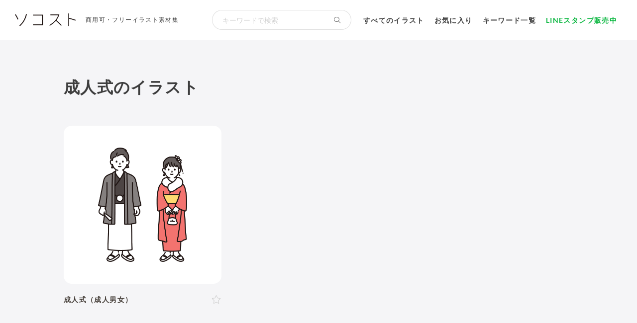

--- FILE ---
content_type: text/html; charset=UTF-8
request_url: https://soco-st.com/tag/adultstyle
body_size: 9863
content:
<!doctype html>
<html lang="ja">
<head>
<meta charset="utf-8">
<meta name="viewport" content="width=device-width,initial-scale=1">
<title>成人式のイラスト一覧｜商用可・フリーイラスト素材｜ソコスト</title>
<meta name="description" content="「成人式」のフリーイラスト素材。PNG･SVG･EPS形式でダウンロード。商用可能なフリーイラスト素材。" />
<meta property="og:title" content="成人式のイラスト｜商用可・フリーイラスト素材｜ソコスト">
<meta property="og:type" content="article" />
<meta property="og:description" content="「成人式」のフリーイラスト素材。PNG･SVG･EPS形式でダウンロード。商用可能なフリーイラスト素材。">
<meta property="og:url" content="https://soco-st.com/tag/wholebody">
<meta property="og:image" content="https://soco-st.com/wp-content/themes/socost/img/common/ogp.png">
<meta property="og:site_name" content="商用可・フリーイラスト素材｜ソコスト">
<meta name="thumbnail" content="https://soco-st.com/wp-content/uploads/adultstyle_11876_color.png" />
<meta name="twitter:card" content="summary_large_image">
<link rel="shortcut icon" href="https://soco-st.com/wp-content/themes/socost/img/common/favicon.ico?ver=20201013" />
<link rel="apple-touch-icon" href="https://soco-st.com/wp-content/themes/socost/img/common/apple-touch-icon.png?ver=20191213" />
<link rel="stylesheet" type="text/css" href="https://soco-st.com/wp-content/themes/socost/css/common.min.css" media="screen,print" />
<link rel="stylesheet" type="text/css" href="https://soco-st.com/wp-content/themes/socost/css/styles.css?ver=20251008003" media="screen,print" />
<link rel="stylesheet" type="text/css" href="https://soco-st.com/wp-content/themes/socost/fontawesome/css/all.min.css?ver=20231123">
<script async src="https://pagead2.googlesyndication.com/pagead/js/adsbygoogle.js?client=ca-pub-6876664947256711" crossorigin="anonymous"></script>
<!-- Google tag (gtag.js) -->
<!-- <script async src="https://www.googletagmanager.com/gtag/js?id=G-4GPZ9EMKV6"></script>
<script>
  window.dataLayer = window.dataLayer || [];
  function gtag(){dataLayer.push(arguments);}
  gtag('js', new Date());

  gtag('config', 'G-4GPZ9EMKV6');
</script> -->
<!-- Google Tag Manager -->
<script>(function(w,d,s,l,i){w[l]=w[l]||[];w[l].push({'gtm.start':
new Date().getTime(),event:'gtm.js'});var f=d.getElementsByTagName(s)[0],
j=d.createElement(s),dl=l!='dataLayer'?'&l='+l:'';j.async=true;j.src=
'https://www.googletagmanager.com/gtm.js?id='+i+dl;f.parentNode.insertBefore(j,f);
})(window,document,'script','dataLayer','GTM-TCT9B2V');</script>
<!-- End Google Tag Manager -->
<meta name='robots' content='max-image-preview:large' />
	<style>img:is([sizes="auto" i], [sizes^="auto," i]) { contain-intrinsic-size: 3000px 1500px }</style>
	<link rel="alternate" type="application/rss+xml" title="商用可・フリーイラスト素材｜ソコスト &raquo; フィード" href="https://soco-st.com/feed" />
<link rel="alternate" type="application/rss+xml" title="商用可・フリーイラスト素材｜ソコスト &raquo; コメントフィード" href="https://soco-st.com/comments/feed" />
<link rel="alternate" type="application/rss+xml" title="商用可・フリーイラスト素材｜ソコスト &raquo; 成人式 タグのフィード" href="https://soco-st.com/tag/adultstyle/feed" />
<style id='classic-theme-styles-inline-css' type='text/css'>
/*! This file is auto-generated */
.wp-block-button__link{color:#fff;background-color:#32373c;border-radius:9999px;box-shadow:none;text-decoration:none;padding:calc(.667em + 2px) calc(1.333em + 2px);font-size:1.125em}.wp-block-file__button{background:#32373c;color:#fff;text-decoration:none}
</style>
<link rel='stylesheet' id='taxopress-frontend-css-css' href='https://soco-st.com/wp-content/plugins/simple-tags/assets/frontend/css/frontend.css?ver=3.41.0' type='text/css' media='all' />
<link rel='stylesheet' id='simple-favorites-css' href='https://soco-st.com/wp-content/plugins/favorites/assets/css/favorites.css?ver=2.3.6' type='text/css' media='all' />
<script type="text/javascript" src="https://soco-st.com/wp-includes/js/jquery/jquery.min.js?ver=3.7.1" id="jquery-core-js"></script>
<script type="text/javascript" src="https://soco-st.com/wp-includes/js/jquery/jquery-migrate.min.js?ver=3.4.1" id="jquery-migrate-js"></script>
<script type="text/javascript" src="https://soco-st.com/wp-content/plugins/simple-tags/assets/frontend/js/frontend.js?ver=3.41.0" id="taxopress-frontend-js-js"></script>
<script type="text/javascript" id="favorites-js-extra">
/* <![CDATA[ */
var favorites_data = {"ajaxurl":"https:\/\/soco-st.com\/wp-admin\/admin-ajax.php","nonce":"97386200a9","favorite":"<i class=\"fal fa-star\"><\/i>","favorited":"<i class=\"fas fa-star\"><\/i>","includecount":"","indicate_loading":"","loading_text":"Loading","loading_image":"","loading_image_active":"","loading_image_preload":"","cache_enabled":"1","button_options":{"button_type":"custom","custom_colors":false,"box_shadow":false,"include_count":false,"default":{"background_default":false,"border_default":false,"text_default":false,"icon_default":false,"count_default":false},"active":{"background_active":false,"border_active":false,"text_active":false,"icon_active":false,"count_active":false}},"authentication_modal_content":"<p>\u304a\u6c17\u306b\u5165\u308a\u3092\u8ffd\u52a0\u3059\u308b\u306b\u306f\u30ed\u30b0\u30a4\u30f3\u3057\u3066\u304f\u3060\u3055\u3044\u3002<\/p><p><a href=\"#\" data-favorites-modal-close>\u3053\u306e\u901a\u77e5\u3092\u975e\u8868\u793a\u306b\u3059\u308b<\/a><\/p>","authentication_redirect":"","dev_mode":"","logged_in":"","user_id":"0","authentication_redirect_url":"https:\/\/soco-st.com\/login_48042"};
/* ]]> */
</script>
<script type="text/javascript" src="https://soco-st.com/wp-content/plugins/favorites/assets/js/favorites.min.js?ver=2.3.6" id="favorites-js"></script>
<link rel="https://api.w.org/" href="https://soco-st.com/wp-json/" /><link rel="alternate" title="JSON" type="application/json" href="https://soco-st.com/wp-json/wp/v2/tags/213" /><style type="text/css">a.st_tag, a.internal_tag, .st_tag, .internal_tag { text-decoration: underline !important; }</style></head>
<body id="archive">

<!--warp-->
<div id="warp">
    <!--header-->
    <header id="header">
        <div class="header_inner">
            <!--logo-->
            <div class="logo_area">
                                    <p class="logo"><a href="https://soco-st.com"><img src="https://soco-st.com/wp-content/themes/socost/img/common/logo.svg?ver=202002230001" alt="ソコスト" width="122" height="26"></a></p>
                    <p class="header_caption"><a href="https://soco-st.com">商用可・フリーイラスト素材集</a></p>
                            </div>
            <!--/logo-->
            <div class="gm_search">
                <form method="get" id="gm_form" action="https://soco-st.com/">
                    <input id="gm_sbox" name="s" type="text" placeholder="キーワードで検索" aria-label="検索キーワード" value="" /><button id="gm_sbtn" type="submit" aria-label="検索する"><i class="fal fa-search"></i></button>
                </form>
            </div>
            <!--gm-->
            <nav id="gm">
                <ul>
                    <li><a href="https://soco-st.com/illust">すべてのイラスト</a></li>
                    <li><a href="https://soco-st.com/favorites">お気に入り</a></li>
                    <li><a href="#keyword_anchor">キーワード一覧</a></li>
                    <li class="sticker"><a href="https://soco-st.com/sticker">LINEスタンプ販売中</a></li>
                    <!-- <li class="goods"><a href="https://suzuri.jp/socost" target="_blank" rel="noopener noreferrer">グッズ販売中</a><i class="fa-light fa-arrow-up-right-from-square"></i></li> -->
                </ul>
            </nav>
            <!--/gm-->
        </div>
        <!--/header_inner-->
    </header>
    <!--/header-->
    <!--main-->
    <div id="main">
<!--content_warp-->
<div class="content_warp">

<section class="sec_archive">
    <div class="post_head">
    <h1>成人式のイラスト</h1>
    </div>
    <!--post-list-->
    <div class="post_list">
                        <section class="post" itemscope itemtype="https://soco-st.com/11876">
            <a href="https://soco-st.com/11876" itemprop="url" title="成人式（成人男女）">
                <div class="post_thumb">
                                                            <img width="1080" height="1080" src="https://soco-st.com/wp-content/uploads/adultstyle_11876_color.png?modified=1726499141" alt="成人式（成人男女）">                                    </div>
            </a>
            <a href="https://soco-st.com/11876" itemprop="url" title="成人式（成人男女）">
                <div class="post_title" itemprop="name">
                    <div>成人式（成人男女）</div>
                                        <div class="favo"><div class="simplefavorite-button" data-postid="11876" data-siteid="1" data-groupid="1" data-favoritecount="71" style=""><i class="fal fa-star"></i></div></div>
                </div>
            </a>
        </section>

                            </div>
    <!--/post-list-->

    <!-- pr -->
<div class="pr_box">
        <div class="ad_item">
        <!-- ソコスト_一覧 -->
        <ins class="adsbygoogle"
             style="display: block;"
             data-ad-client="ca-pub-6876664947256711"
             data-ad-slot="3686857784"
             data-ad-format="rectangle"
             data-full-width-responsive="false"></ins>
        <script>
             (adsbygoogle = window.adsbygoogle || []).push({});
        </script>
    </div>
    <div class="ad_item sp_hidden">
        <!-- ソコスト_一覧 -->
        <ins class="adsbygoogle"
             style="display: block;"
             data-ad-client="ca-pub-6876664947256711"
             data-ad-slot="3686857784"
             data-ad-format="rectangle"
             data-full-width-responsive="false"></ins>
        <script>
             (adsbygoogle = window.adsbygoogle || []).push({});
        </script>
    </div>
    </div>
<!-- /pr -->
    <div class="pagenav">
          </div>

</section>
<!--/archive-->

</div>
<!--/content_warp-->
<div class="content_warp">
<nav id="breadcrumb" ><ul itemscope itemtype="https://schema.org/BreadcrumbList"><li class="breadcrumb-top" itemprop="itemListElement" itemscope itemtype="https://schema.org/ListItem"><a href="https://soco-st.com/" itemprop="item"><span itemprop="name">ホーム</span></a><meta itemprop="position" content="1" /></li><li>成人式</li></ul></nav></div>
<!--footer-->
<footer>
  <div class="content_warp">
    <!--keyword-->
    <section class="footer_keyword" id="keyword_anchor">
      <h2>キーワードから探す<a href="/illust">イラスト一覧</a></h2>
      <div class="footer_cat">
        <ul>
          	<li class="cat-item cat-item-4"><a href="https://soco-st.com/category/person">人物</a>
</li>
	<li class="cat-item cat-item-99"><a href="https://soco-st.com/category/pose">ポーズ</a>
</li>
	<li class="cat-item cat-item-9"><a href="https://soco-st.com/category/business">ビジネス</a>
</li>
	<li class="cat-item cat-item-8"><a href="https://soco-st.com/category/season">季節</a>
</li>
	<li class="cat-item cat-item-14"><a href="https://soco-st.com/category/event">イベント・行事</a>
</li>
	<li class="cat-item cat-item-45"><a href="https://soco-st.com/category/money">お金</a>
</li>
	<li class="cat-item cat-item-156"><a href="https://soco-st.com/category/school">学校・教育</a>
</li>
	<li class="cat-item cat-item-11"><a href="https://soco-st.com/category/life">生活</a>
</li>
	<li class="cat-item cat-item-13"><a href="https://soco-st.com/category/building">建物・街並み</a>
</li>
	<li class="cat-item cat-item-241"><a href="https://soco-st.com/category/environment">環境</a>
</li>
	<li class="cat-item cat-item-6"><a href="https://soco-st.com/category/nature">自然</a>
</li>
	<li class="cat-item cat-item-167"><a href="https://soco-st.com/category/animal">動物</a>
</li>
	<li class="cat-item cat-item-10"><a href="https://soco-st.com/category/medical">医療・福祉</a>
</li>
	<li class="cat-item cat-item-214"><a href="https://soco-st.com/category/health">健康</a>
</li>
	<li class="cat-item cat-item-114"><a href="https://soco-st.com/category/beauty">美容</a>
</li>
	<li class="cat-item cat-item-97"><a href="https://soco-st.com/category/food-drink">食べ物・料理</a>
</li>
	<li class="cat-item cat-item-188"><a href="https://soco-st.com/category/vehicle">乗り物</a>
</li>
	<li class="cat-item cat-item-109"><a href="https://soco-st.com/category/object">モノ</a>
</li>
	<li class="cat-item cat-item-12"><a href="https://soco-st.com/category/letter">文字・マーク</a>
</li>
	<li class="cat-item cat-item-197"><a href="https://soco-st.com/category/isometric">アイソメトリック</a>
</li>
	<li class="cat-item cat-item-7"><a href="https://soco-st.com/category/other">その他</a>
</li>
        </ul>
      </div>
      <div class="footer_tag">
        <div class="item">
        <h3>人物情報</h3>
        <section class="first">
          <p>性別・年代</p>
          <ul>
            <li class="man"><a href="https://soco-st.com/tag/man">男性</a></li>
            <li class="woman"><a href="https://soco-st.com/tag/woman">女性</a></li>
            <li class="lgbt"><a href="https://soco-st.com/tag/lgbt">LGBT</a></li>
          <!-- <p>年代</p> -->
            <li class="10s"><a href="https://soco-st.com/tag/10s">10代</a></li>
            <li class="20s"><a href="https://soco-st.com/tag/20s">20代</a></li>
            <li class="30s"><a href="https://soco-st.com/tag/30s">30代</a></li>
            <li class="40s"><a href="https://soco-st.com/tag/40s">40代</a></li>
            <li class="50s"><a href="https://soco-st.com/tag/50s">50代</a></li>
            <li class="60s"><a href="https://soco-st.com/tag/60s">60代以上</a></li>
            <li class="senior"><a href="https://soco-st.com/tag/senior">シニア・高齢者</a></li>
            <li class="baby"><a href="https://soco-st.com/tag/baby">赤ちゃん</a></li>
            <li class="kindergarten"><a href="https://soco-st.com/tag/kindergarten">幼稚園</a></li>
            <li class="child"><a href="https://soco-st.com/tag/child">子ども</a></li>
            <li class="student"><a href="https://soco-st.com/tag/student">学生</a></li>
          </ul>
        </section>
        <section>
          <p>人数・構成</p>
          <ul>
            <li class="oneperson"><a href="https://soco-st.com/tag/oneperson">1人</a></li>
            <li class="pair"><a href="https://soco-st.com/tag/pair">2人</a></li>
            <li class="gather"><a href="https://soco-st.com/tag/gather">複数人</a></li>
            <li class="family"><a href="https://soco-st.com/tag/family">家族</a></li>
            <li class="couple"><a href="https://soco-st.com/tag/couple">夫婦・カップル</a></li>
          </ul>
        </section>

        <section>
          <p>構図・向き</p>
          <ul>
            <li class="wholebody"><a href="https://soco-st.com/tag/wholebody">全身</a></li>
            <li class="bust"><a href="https://soco-st.com/tag/bust">上半身</a></li>
            <li class="face"><a href="https://soco-st.com/tag/face">顔</a></li>
            <li class="front"><a href="https://soco-st.com/tag/front">正面</a></li>
            <li class="side"><a href="https://soco-st.com/tag/side">横</a></li>
            <li class="slanting"><a href="https://soco-st.com/tag/slanting">斜め</a></li>
            <li class="right"><a href="https://soco-st.com/tag/right">右向き</a></li>
            <li class="left"><a href="https://soco-st.com/tag/left">左向き</a></li>
            <li class="backwards"><a href="https://soco-st.com/tag/backwards">後ろ向き</a></li>
            <li class="righthand"><a href="https://soco-st.com/tag/righthand">右手</a></li>
            <li class="lefthand"><a href="https://soco-st.com/tag/lefthand">左手</a></li>
          </ul>
        </section>

        <section class="last">
          <p>表情・ポーズ</p>
          <ul>
            <li class="expression"><a href="https://soco-st.com/tag/expression">表情</a></li>
            <li class="worry"><a href="https://soco-st.com/tag/worry">悩む</a></li>
            <li class="think"><a href="https://soco-st.com/tag/think">考える</a></li>
            <li class="trouble"><a href="https://soco-st.com/tag/trouble">困る</a></li>
            <li class="angry"><a href="https://soco-st.com/tag/angry">怒る</a></li>
            <li class="cry"><a href="https://soco-st.com/tag/cry">泣く</a></li>
            <li class="bow"><a href="https://soco-st.com/tag/bow">おじぎ</a></li>
            <li class="fistpump"><a href="https://soco-st.com/tag/fistpump">ガッツポーズ</a></li>
            <li class="guide"><a href="https://soco-st.com/tag/guide">案内</a></li>
            <li class="explanation"><a href="https://soco-st.com/tag/explanation">説明</a></li>
            <li class="point"><a href="https://soco-st.com/tag/point">指す</a></li>
            <li class="pointer"><a href="https://soco-st.com/tag/pointer">指し棒</a></li>
          </ul>
        </section>

        <h3>季節・イベント・行事</h3>
        <section class="first">
          <p>季節・月</p>
          <ul>
            <li class="spring"><a href="https://soco-st.com/tag/spring">春</a></li>
            <li class="summer"><a href="https://soco-st.com/tag/summer">夏</a></li>
            <li class="autumn"><a href="https://soco-st.com/tag/autumn">秋</a></li>
            <li class="winter"><a href="https://soco-st.com/tag/winter">冬</a></li>
          <!-- <p>月</p> -->

            <li class="january"><a href="https://soco-st.com/tag/january">1月</a></li>
            <li class="february"><a href="https://soco-st.com/tag/february">2月</a></li>
            <li class="march"><a href="https://soco-st.com/tag/march">3月</a></li>
            <li class="april"><a href="https://soco-st.com/tag/april">4月</a></li>
            <li class="may"><a href="https://soco-st.com/tag/may">5月</a></li>
            <li class="june"><a href="https://soco-st.com/tag/june">6月</a></li>
            <li class="july"><a href="https://soco-st.com/tag/july">7月</a></li>
            <li class="august"><a href="https://soco-st.com/tag/august">8月</a></li>
            <li class="september"><a href="https://soco-st.com/tag/september">9月</a></li>
            <li class="october"><a href="https://soco-st.com/tag/october">10月</a></li>
            <li class="november"><a href="https://soco-st.com/tag/november">11月</a></li>
            <li class="december"><a href="https://soco-st.com/tag/december">12月</a></li>
          </ul>
        </section>
        <section class="last">
          <p>行事</p>
          <ul>
            <li class="newyear"><a href="https://soco-st.com/tag/newyear">お正月</a></li>
            <li class="nengajo"><a href="https://soco-st.com/tag/nengajo">年賀状</a></li>
            <li class="adultstyle"><a href="https://soco-st.com/tag/adultstyle">成人式</a></li>
            <li class="setsubun"><a href="https://soco-st.com/tag/setsubun">節分</a></li>
            <li class="valentine"><a href="https://soco-st.com/tag/valentine">バレンタイン</a></li>
            <li class="mothersday"><a href="https://soco-st.com/tag/mothersday">母の日</a></li>
            <li class="fathersday"><a href="https://soco-st.com/tag/fathersday">父の日</a></li>
            <li class="gw"><a href="https://soco-st.com/tag/gw">ゴールデンウィーク</a></li>
            <li class="childrensday"><a href="https://soco-st.com/tag/childrensday">こどもの日</a></li>
            <li class="rainy-season"><a href="https://soco-st.com/tag/rainy-season">梅雨</a></li>
            <li class="sportsday"><a href="https://soco-st.com/tag/sportsday">運動会</a></li>
            <li class="starfestival"><a href="https://soco-st.com/tag/starfestival">七夕</a></li>
            <li class="hanabi"><a href="https://soco-st.com/tag/hanabi">花火</a></li>
            <li class="obon"><a href="https://soco-st.com/tag/obon">お盆</a></li>
            <li class="halloween"><a href="https://soco-st.com/tag/halloween">ハロウィン</a></li>
            <li class="autumn-leaves"><a href="https://soco-st.com/tag/autumn-leaves">紅葉</a></li>
            <li class="christmas"><a href="https://soco-st.com/tag/christmas">クリスマス</a></li>
          </ul>
        </section>
        </div>
        <div class="item">
        <h3>全般</h3>
        <section class="first">
          <p>暮らし・生活</p>
          <ul>
            <!-- ライフイベント -->
             <li class="childcare"><a href="https://soco-st.com/tag/childcare">出産・育児</a></li>
            <li class="wedding"><a href="https://soco-st.com/tag/wedding">結婚・ウェディング</a></li>
            <li class="syukatsu"><a href="https://soco-st.com/tag/syukatsu">終活</a></li>
            <li class="funeral"><a href="https://soco-st.com/tag/funeral">お葬式</a></li>
            <!-- 健康・医療 -->
            <li class="hospital"><a href="https://soco-st.com/tag/hospital">病院</a></li>
            <li class="sick"><a href="https://soco-st.com/tag/sick">病気</a></li>
            <li class="hurt"><a href="https://soco-st.com/tag/hurt">怪我</a></li>
            <li class="nursing"><a href="https://soco-st.com/tag/nursing">介護</a></li>
            <li class="tooth"><a href="https://soco-st.com/tag/tooth">歯</a></li>
            <li class="hair"><a href="https://soco-st.com/tag/hair">髪</a></li>
            <li class="meal"><a href="https://soco-st.com/tag/meal">食事</a></li>
            <li class="drink"><a href="https://soco-st.com/tag/drink">飲み物</a></li>
            <li class="covid19"><a href="https://soco-st.com/tag/covid19">コロナ</a></li>
            <li class="virus"><a href="https://soco-st.com/tag/virus">ウイルス</a></li>
            <li class="mask"><a href="https://soco-st.com/tag/mask">マスク</a></li>
            <li class="heatstroke"><a href="https://soco-st.com/tag/heatstroke">夏バテ・熱中症</a></li>
            <li class="sports"><a href="https://soco-st.com/tag/sports">運動・スポーツ</a></li>
            <li class="yoga"><a href="https://soco-st.com/tag/yoga">ヨガ・体操・エクササイズ</a></li>
            <li class="active-senior"><a href="https://soco-st.com/tag/active-senior">アクティブシニア</a></li>
            <!-- 日用品・暮らし -->
            <li class="furniture"><a href="https://soco-st.com/tag/furniture">家具</a></li>
            <li class="kaden"><a href="https://soco-st.com/tag/kaden">家電</a></li>
            <li class="stationery"><a href="https://soco-st.com/tag/stationery">文房具</a></li>
            <li class="documents"><a href="https://soco-st.com/tag/documents">書類</a></li>
            <li class="toilet"><a href="https://soco-st.com/tag/toilet">トイレ</a></li>
            <!-- 買い物・消費 -->
            <li class="shopping"><a href="https://soco-st.com/tag/shopping">ショッピング</a></li>
            <li class="fashion"><a href="https://soco-st.com/tag/fashion">ファッション</a></li>
            <li class="cashless"><a href="https://soco-st.com/tag/cashless">キャッシュレス</a></li>
            <li class="saving"><a href="https://soco-st.com/tag/saving">節約・貯金</a></li>
            <li class="delivery"><a href="https://soco-st.com/tag/delivery">デリバリー</a></li>
            <li class="hobby"><a href="https://soco-st.com/tag/hobby">趣味</a></li>
            <li class="book"><a href="https://soco-st.com/tag/book">本</a></li>
            <li class="character"><a href="https://soco-st.com/tag/character">キャラクター</a></li>
            <li class="landscape"><a href="https://soco-st.com/tag/landscape">風景</a></li>
            <li class="flower"><a href="https://soco-st.com/tag/flower">花・植物</a></li>
            <li class="world"><a href="https://soco-st.com/tag/world">世界</a></li>
            <li class="politics"><a href="https://soco-st.com/tag/politics">政治・選挙</a></li>
            <!-- レジャー・交通 -->
            <li class="airport"><a href="https://soco-st.com/tag/airport">空港</a></li>
            <li class="travel"><a href="https://soco-st.com/tag/travel">旅行・宿泊・レジャー</a></li>
            <li class="car"><a href="https://soco-st.com/tag/car">車</a></li>
            <li class="train"><a href="https://soco-st.com/tag/train">電車</a></li>
            <li class="bicycle"><a href="https://soco-st.com/tag/bicycle">自転車</a></li>
          </ul>
        </section>

        <section>
          <p>ビジネス</p>
          <ul>

            <li class="occupation"><a href="https://soco-st.com/tag/occupation">職業</a></li>
            <li class="company"><a href="https://soco-st.com/tag/company">会社</a></li>
            <li class="harassment"><a href="https://soco-st.com/tag/harassment">ハラスメント</a></li>
            <li class="newrecruit"><a href="https://soco-st.com/tag/newrecruit">新社会人</a></li>
            <li class="recruit"><a href="https://soco-st.com/tag/recruit">リクルート</a></li>
            <li class="remotework"><a href="https://soco-st.com/tag/remotework">リモート・テレワーク</a></li>
            <li class="online"><a href="https://soco-st.com/tag/online">オンライン</a></li>
            <li class="study"><a href="https://soco-st.com/tag/study">勉強・学習</a></li>
            <!-- 金融・投資 -->
            <li class="investment"><a href="https://soco-st.com/tag/investment">株・投資・FX</a></li>
            <li class="realestate"><a href="https://soco-st.com/tag/realestate">不動産</a></li>
            <!-- IT・デバイス -->
          <!-- <ul>
            <li class="pc"><a href="https://soco-st.com/tag/pc">パソコン</a></li>
            <li class="tablet"><a href="https://soco-st.com/tag/tablet">タブレット</a></li>
            <li class="smartphone"><a href="https://soco-st.com/tag/smartphone">スマートフォン</a></li>
            <li class="internet"><a href="https://soco-st.com/tag/internet">インターネット</a></li>
            <li class="computer"><a href="https://soco-st.com/tag/computer">コンピューター</a></li>
            <li class="movie"><a href="https://soco-st.com/tag/movie">動画編集</a></li>
          </ul> -->
          </ul>
        </section>
        <section>
          <p>社会・トレンド</p>
          <ul>
            <li class="sdgs"><a href="https://soco-st.com/tag/sdgs">SDGs・サステナブル</a></li>
            <li class="renewable-energy"><a href="https://soco-st.com/tag/renewable-energy">再生可能エネルギー</a></li>
            <li class="smartcity"><a href="https://soco-st.com/tag/smartcity">スマートシティ・IoT</a></li>
            <li class="dx"><a href="https://soco-st.com/tag/dx">DX</a></li>

            <li class="hometowntax"><a href="https://soco-st.com/tag/hometowntax">ふるさと納税</a></li>
            <li class="metaverse"><a href="https://soco-st.com/tag/metaverse">メタバース・仮想空間</a></li>
            <li class="ai"><a href="https://soco-st.com/tag/ai">人工知能・AI</a></li>
            <li class="agriculture"><a href="https://soco-st.com/tag/agriculture">農業</a></li>
            <li class="dx"><a href="https://soco-st.com/tag/smart-agriculture	">スマート農業・農業DX</a></li>
            <li class="disaster"><a href="https://soco-st.com/tag/disaster">防災・災害</a></li>
          </ul>
        </section>
        <section>
          <p>IT・デバイス</p>
          <ul>
            <li class="pc"><a href="https://soco-st.com/tag/pc">パソコン</a></li>
            <li class="tablet"><a href="https://soco-st.com/tag/tablet">タブレット</a></li>
            <li class="smartphone"><a href="https://soco-st.com/tag/smartphone">スマートフォン</a></li>
            <li class="internet"><a href="https://soco-st.com/tag/internet">インターネット</a></li>
            <li class="computer"><a href="https://soco-st.com/tag/computer">コンピューター</a></li>
            <li class="movie"><a href="https://soco-st.com/tag/movie">動画編集</a></li>
          </ul>
        </section>

        <section class="last">
          <p>デザイン素材</p>
          <ul>
            <li class="balloon"><a href="https://soco-st.com/tag/balloon">吹き出し</a></li>
            <li class="decoration"><a href="https://soco-st.com/tag/decoration">飾り</a></li>
            <li class="mockup"><a href="https://soco-st.com/tag/mockup">モックアップ</a></li>
            <li class="icon"><a href="https://soco-st.com/tag/icon">アイコン</a></li>
            <li class="set"><a href="https://soco-st.com/tag/set">セット</a></li>
            <li class="request"><a href="https://soco-st.com/tag/request">リクエスト</a></li>
          </ul>
        </section>

        </div>

        <!-- <ul>
            <li class="man"><a href="https://soco-st.com/tag/man">男性</a></li><li class="woman"><a href="https://soco-st.com/tag/woman">女性</a></li><li class="lgbt"><a href="https://soco-st.com/tag/lgbt">LGBT</a></li><li class="10s"><a href="https://soco-st.com/tag/10s">10代</a></li><li class="20s"><a href="https://soco-st.com/tag/20s">20代</a></li><li class="30s"><a href="https://soco-st.com/tag/30s">30代</a></li><li class="40s"><a href="https://soco-st.com/tag/40s">40代</a></li><li class="50s"><a href="https://soco-st.com/tag/50s">50代</a></li><li class="60s"><a href="https://soco-st.com/tag/60s">60代以上</a></li><li class="baby"><a href="https://soco-st.com/tag/baby">赤ちゃん</a></li><li class="kindergarten"><a href="https://soco-st.com/tag/kindergarten">幼稚園</a></li><li class="student"><a href="https://soco-st.com/tag/student">学生</a></li><li class="child"><a href="https://soco-st.com/tag/child">子ども</a></li><li class="senior"><a href="https://soco-st.com/tag/senior">シニア・高齢者</a></li><li class="wholebody"><a href="https://soco-st.com/tag/wholebody">全身</a></li><li class="bust"><a href="https://soco-st.com/tag/bust">上半身</a></li><li class="face"><a href="https://soco-st.com/tag/face">顔</a></li><li class="front"><a href="https://soco-st.com/tag/front">正面</a></li><li class="side"><a href="https://soco-st.com/tag/side">横</a></li><li class="slanting"><a href="https://soco-st.com/tag/slanting">斜め</a></li><li class="right"><a href="https://soco-st.com/tag/right">右向き</a></li><li class="left"><a href="https://soco-st.com/tag/left">左向き</a></li><li class="backwards"><a href="https://soco-st.com/tag/backwards">後ろ向き</a></li><li class="righthand"><a href="https://soco-st.com/tag/righthand">右手</a></li><li class="lefthand"><a href="https://soco-st.com/tag/lefthand">左手</a></li><li class="expression"><a href="https://soco-st.com/tag/expression">表情</a></li><li class="worry"><a href="https://soco-st.com/tag/worry">悩む</a></li><li class="think"><a href="https://soco-st.com/tag/think">考える</a></li><li class="trouble"><a href="https://soco-st.com/tag/trouble">困る</a></li><li class="angry"><a href="https://soco-st.com/tag/angry">怒る</a></li><li class="cry"><a href="https://soco-st.com/tag/cry">泣く</a></li><li class="bow"><a href="https://soco-st.com/tag/bow">おじぎ</a></li><li class="fistpump"><a href="https://soco-st.com/tag/fistpump">ガッツポーズ</a></li><li class="guide"><a href="https://soco-st.com/tag/guide">案内</a></li><li class="explanation"><a href="https://soco-st.com/tag/explanation">説明</a></li><li class="point"><a href="https://soco-st.com/tag/point">指す</a></li><li class="pointer"><a href="https://soco-st.com/tag/pointer">指し棒</a></li><li class="spring"><a href="https://soco-st.com/tag/spring">春</a></li><li class="summer"><a href="https://soco-st.com/tag/summer">夏</a></li><li class="autumn"><a href="https://soco-st.com/tag/autumn">秋</a></li><li class="winter"><a href="https://soco-st.com/tag/winter">冬</a></li><li class="january"><a href="https://soco-st.com/tag/january">1月</a></li><li class="february"><a href="https://soco-st.com/tag/february">2月</a></li><li class="march"><a href="https://soco-st.com/tag/march">3月</a></li><li class="april"><a href="https://soco-st.com/tag/april">4月</a></li><li class="may"><a href="https://soco-st.com/tag/may">5月</a></li><li class="june"><a href="https://soco-st.com/tag/june">6月</a></li><li class="july"><a href="https://soco-st.com/tag/july">7月</a></li><li class="august"><a href="https://soco-st.com/tag/august">8月</a></li><li class="september"><a href="https://soco-st.com/tag/september">9月</a></li><li class="october"><a href="https://soco-st.com/tag/october">10月</a></li><li class="november"><a href="https://soco-st.com/tag/november">11月</a></li><li class="december"><a href="https://soco-st.com/tag/december">12月</a></li><li class="adultstyle"><a href="https://soco-st.com/tag/adultstyle">成人式</a></li><li class="setsubun"><a href="https://soco-st.com/tag/setsubun">節分</a></li><li class="valentine"><a href="https://soco-st.com/tag/valentine">バレンタイン</a></li><li class="mothersday"><a href="https://soco-st.com/tag/mothersday">母の日</a></li><li class="fathersday"><a href="https://soco-st.com/tag/fathersday">父の日</a></li><li class="gw"><a href="https://soco-st.com/tag/gw">ゴールデンウィーク</a></li><li class="childrensday"><a href="https://soco-st.com/tag/childrensday">こどもの日</a></li><li class="sportsday"><a href="https://soco-st.com/tag/sportsday">運動会</a></li><li class="starfestival"><a href="https://soco-st.com/tag/starfestival">七夕</a></li><li class="hanabi"><a href="https://soco-st.com/tag/hanabi">花火</a></li><li class="obon"><a href="https://soco-st.com/tag/obon">お盆</a></li><li class="halloween"><a href="https://soco-st.com/tag/halloween">ハロウィン</a></li><li class="autumn-leaves"><a href="https://soco-st.com/tag/autumn-leaves">紅葉</a></li><li class="rainy-season"><a href="https://soco-st.com/tag/rainy-season">梅雨</a></li><li class="christmas"><a href="https://soco-st.com/tag/christmas">クリスマス</a></li><li class="newyear"><a href="https://soco-st.com/tag/newyear">お正月</a></li><li class="nengajo"><a href="https://soco-st.com/tag/nengajo">年賀状</a></li><li class="family"><a href="https://soco-st.com/tag/family">家族</a></li><li class="couple"><a href="https://soco-st.com/tag/couple">夫婦・カップル</a></li><li class="occupation"><a href="https://soco-st.com/tag/occupation">職業</a></li><li class="sdgs"><a href="https://soco-st.com/tag/sdgs">SDGs・サステナブル</a></li><li class="renewable-energy"><a href="https://soco-st.com/tag/renewable-energy">再生可能エネルギー</a></li><li class="smartcity"><a href="https://soco-st.com/tag/smartcity">スマートシティ・IoT</a></li><li class="dx"><a href="https://soco-st.com/tag/dx">DX</a></li><li class="smart-agriculture"><a href="https://soco-st.com/tag/smart-agriculture">スマート農業・農業DX</a></li><li class="agriculture"><a href="https://soco-st.com/tag/agriculture">農業</a></li><li class="hometowntax"><a href="https://soco-st.com/tag/hometowntax">ふるさと納税</a></li><li class="metaverse"><a href="https://soco-st.com/tag/metaverse">メタバース・仮想空間</a></li><li class="movie"><a href="https://soco-st.com/tag/movie">動画編集</a></li><li class="harassment"><a href="https://soco-st.com/tag/harassment">ハラスメント</a></li><li class="company"><a href="https://soco-st.com/tag/company">会社</a></li><li class="newrecruit"><a href="https://soco-st.com/tag/newrecruit">新社会人</a></li><li class="recruit"><a href="https://soco-st.com/tag/recruit">リクルート</a></li><li class="remotework"><a href="https://soco-st.com/tag/remotework">リモート・テレワーク</a></li><li class="online"><a href="https://soco-st.com/tag/online">オンライン</a></li><li class="pc"><a href="https://soco-st.com/tag/pc">パソコン</a></li><li class="tablet"><a href="https://soco-st.com/tag/tablet">タブレット</a></li><li class="smartphone"><a href="https://soco-st.com/tag/smartphone">スマートフォン</a></li><li class="internet"><a href="https://soco-st.com/tag/internet">インターネット</a></li><li class="computer"><a href="https://soco-st.com/tag/computer">コンピューター</a></li><li class="ai"><a href="https://soco-st.com/tag/ai">人工知能・AI</a></li><li class="study"><a href="https://soco-st.com/tag/study">勉強・学習</a></li><li class="investment"><a href="https://soco-st.com/tag/investment">株・投資・FX</a></li><li class="realestate"><a href="https://soco-st.com/tag/realestate">不動産</a></li><li class="cashless"><a href="https://soco-st.com/tag/cashless">キャッシュレス</a></li><li class="saving"><a href="https://soco-st.com/tag/saving">節約・貯金</a></li><li class="delivery"><a href="https://soco-st.com/tag/delivery">デリバリー</a></li><li class="airport"><a href="https://soco-st.com/tag/airport">空港</a></li><li class="travel"><a href="https://soco-st.com/tag/travel">旅行・宿泊・レジャー</a></li><li class="disaster"><a href="https://soco-st.com/tag/disaster">防災・災害</a></li><li class="active-senior"><a href="https://soco-st.com/tag/active-senior">アクティブシニア</a></li><li class="sports"><a href="https://soco-st.com/tag/sports">運動・スポーツ</a></li><li class="yoga"><a href="https://soco-st.com/tag/yoga">ヨガ・体操・エクササイズ</a></li><li class="heatstroke"><a href="https://soco-st.com/tag/heatstroke">夏バテ・熱中症</a></li><li class="syukatsu"><a href="https://soco-st.com/tag/syukatsu">終活</a></li><li class="funeral"><a href="https://soco-st.com/tag/funeral">お葬式</a></li><li class="hospital"><a href="https://soco-st.com/tag/hospital">病院</a></li><li class="nursing"><a href="https://soco-st.com/tag/nursing">介護</a></li><li class="sick"><a href="https://soco-st.com/tag/sick">病気</a></li><li class="hurt"><a href="https://soco-st.com/tag/hurt">怪我</a></li><li class="covid19"><a href="https://soco-st.com/tag/covid19">コロナ</a></li><li class="mask"><a href="https://soco-st.com/tag/mask">マスク</a></li><li class="virus"><a href="https://soco-st.com/tag/virus">ウイルス</a></li><li class="tooth"><a href="https://soco-st.com/tag/tooth">歯</a></li><li class="hair"><a href="https://soco-st.com/tag/hair">髪</a></li><li class="meal"><a href="https://soco-st.com/tag/meal">食事</a></li><li class="drink"><a href="https://soco-st.com/tag/drink">飲み物</a></li><li class="landscape"><a href="https://soco-st.com/tag/landscape">風景</a></li><li class="flower"><a href="https://soco-st.com/tag/flower">花・植物</a></li><li class="hobby"><a href="https://soco-st.com/tag/hobby">趣味</a></li><li class="book"><a href="https://soco-st.com/tag/book">本</a></li><li class="car"><a href="https://soco-st.com/tag/car">車</a></li><li class="train"><a href="https://soco-st.com/tag/train">電車</a></li><li class="bicycle"><a href="https://soco-st.com/tag/bicycle">自転車</a></li><li class="fashion"><a href="https://soco-st.com/tag/fashion">ファッション</a></li><li class="shopping"><a href="https://soco-st.com/tag/shopping">ショッピング</a></li><li class="wedding"><a href="https://soco-st.com/tag/wedding">結婚・ウェディング</a></li><li class="childcare"><a href="https://soco-st.com/tag/childcare">出産・育児</a></li><li class="furniture"><a href="https://soco-st.com/tag/furniture">家具</a></li><li class="kaden"><a href="https://soco-st.com/tag/kaden">家電</a></li><li class="stationery"><a href="https://soco-st.com/tag/stationery">文房具</a></li><li class="documents"><a href="https://soco-st.com/tag/documents">書類</a></li><li class="world"><a href="https://soco-st.com/tag/world">世界</a></li><li class="politics"><a href="https://soco-st.com/tag/politics">政治・選挙</a></li><li class="toilet"><a href="https://soco-st.com/tag/toilet">トイレ</a></li><li class="character"><a href="https://soco-st.com/tag/character">キャラクター</a></li><li class="balloon"><a href="https://soco-st.com/tag/balloon">吹き出し</a></li><li class="decoration"><a href="https://soco-st.com/tag/decoration">飾り</a></li><li class="mockup"><a href="https://soco-st.com/tag/mockup">モックアップ</a></li><li class="icon"><a href="https://soco-st.com/tag/icon">アイコン</a></li><li class="set"><a href="https://soco-st.com/tag/set">セット</a></li><li class="request"><a href="https://soco-st.com/tag/request">リクエスト</a></li><li class="oneperson"><a href="https://soco-st.com/tag/oneperson">1人</a></li><li class="pair"><a href="https://soco-st.com/tag/pair">2人</a></li><li class="gather"><a href="https://soco-st.com/tag/gather">複数人</a></li>            </ul> -->
      </div>
      <div class="illust_count">
        <p>イラスト数<span>1912</span>点（1/19現在）</p>
      </div>
    </section>
    <!--/keyword-->
    <!-- ad -->
    <div class="footer_ad">
      <ins class="adsbygoogle"
        style="display:block; text-align:center;"
        data-ad-layout="in-article"
        data-ad-format="fluid"
        data-ad-client="ca-pub-6876664947256711"
        data-ad-slot="1866724903"></ins>
      <script>
        (adsbygoogle = window.adsbygoogle || []).push({});
      </script>
    </div>
    <!-- /ad -->
    <!-- PR -->
    <div class="footer_pr">
      <!--グッズ-->
      <section class="footer_goods">
        <a href="https://suzuri.jp/socost" target="_blank" rel="noopener noreferrer"><img src="https://soco-st.com/wp-content/themes/socost/img/banner/footer_banner_goods.png" width="680" height="240" alt="ソコストのグッズ作りました！"></a>
      </section>
      <!--/グッズ-->
      <!--スタンプ-->
      <section class="footer_sticker">
        <a href="https://soco-st.com/sticker"><img src="https://soco-st.com/wp-content/themes/socost/img/banner/footer_banner_sticker.png" width="680" height="240" alt="LINEスタンプ作りました！"></a>
      </section>
      <!--/スタンプ-->
      <!--share-->
      <!--
      <section class="footer_share">
        <p class="txt">シェア･ブックマーク<br class="sp">いただけるとうれしいです！</p>
        <div class="share_button">
          <span>
            <a class="share_twitter" href="http://twitter.com/intent/tweet?text=ソコスト　https://soco-st.com/"
              onClick="window.open(encodeURI(decodeURI(this.href)),
                'tweetwindow',
                'width=550, height=450, personalbar=0, toolbar=0, scrollbars=1, resizable=!'
                ); return false;"><img src="https://soco-st.com/wp-content/themes/socost/img/footer/share_tw.png" height="43" width="39" alt="Twitter"></a>
          </span>
          <span>
            <a href="https://www.facebook.com/sharer.php?u=https://soco-st.com/"
              onClick="window.open(encodeURI(decodeURI(this.href)),
                'sharewindow',
                'width=550, height=450, personalbar=0, toolbar=0, scrollbars=1, resizable=!'
                ); return false;"><img src="https://soco-st.com/wp-content/themes/socost/img/footer/share_fa.png" height="45" width="28" alt="Facebook"></a>
          </span>
          <span>
            <a href="http://b.hatena.ne.jp/add?mode=confirm&url=https://soco-st.com/&title=ソコスト"><img src="https://soco-st.com/wp-content/themes/socost/img/footer/share_ha.png" height="45" width="53" alt="はてなブックマーク"></a>
          </span>
        </div>
        <div class="person"><img src="https://soco-st.com/wp-content/themes/socost/img/footer/share_bg.png" width="560" height="244" alt="手を広げる女性のイラスト"></div>
      </section>-->
      <!--/share-->
    </div>
    <!-- /PR -->
    <!--footer_small-->
    <div class="footer_small">
      <ul class="footer_nav">
        <li><a href="https://soco-st.com/about">ソコストについて</a></li>
        <li><a href="https://soco-st.com/guide">利用規約</a></li>
        <li><a href="https://soco-st.com/qa">よくある質問</a></li>
        <li><a href="https://soco-st.com/request">リクエスト･メッセージ</a></li>
        <li><a href="https://soco-st.com/contact">お問い合わせ</a></li>
        <li><a href="https://soco-st.com/privacy">プライバシーポリシー</a></li>
      </ul>
      <!-- <ul class="footer_sns">
            <li class="twitter"><a href="https://twitter.com/soco_st" target="_blank"><i class="fab fa-twitter"></i></a></li>
            <li class="pinterest"><a href="https://www.pinterest.com/soco_st" target="_blank"><i class="fab fa-pinterest-p"></i></a></li>
        </ul> -->
      <small>&copy; 2020 ソコスト</small>
    </div>
    <!--/footer_small-->
  </div>
  <!--/content_warp-->
</footer>
<!--/footer-->
</div>
<!--/main-->
</div>
<!--/warp-->


<div id="fixed_nav">
  <a href="/" aria-label="ホームへ移動します"><i class="fal fa-home-alt"></i></a>
  <div class="fixed_nav_search"><i class="fal fa-search"></i></div>
  <a href="#keyword_anchor" aria-label="タグ一覧に移動します"><i class="fa-light fa-tag"></i></a>
  <a href="https://soco-st.com/favorites" aria-label="お気に入りページに移動します"><i class="fal fa-star"></i></a>
</div>
<div id="fixed_search">
  <div class="fixed_search_inner">
    <form method="get" id="fixed_form" action="https://soco-st.com/">
      <input id="fixed_sbox" id="s" name="s" type="text" aria-label="検索キーワード" /><button id="fixed_sbtn" type="submit" aria-label="検索する"><i class="fal fa-search"></i></button>
    </form>
  </div>
</div>

<!--<script src="https://ajax.googleapis.com/ajax/libs/jquery/3.5.1/jquery.min.js"></script>-->
<script type="text/javascript" src="https://soco-st.com/wp-content/themes/socost/js/jquery.min.js?ver=20231125001"></script>
<script type="text/javascript" src="https://soco-st.com/wp-content/themes/socost/js/custom.js?ver=20240101001"></script>
<script type="speculationrules">
{"prefetch":[{"source":"document","where":{"and":[{"href_matches":"\/*"},{"not":{"href_matches":["\/wp-*.php","\/wp-admin\/*","\/wp-content\/uploads\/*","\/wp-content\/*","\/wp-content\/plugins\/*","\/wp-content\/themes\/socost\/*","\/*\\?(.+)"]}},{"not":{"selector_matches":"a[rel~=\"nofollow\"]"}},{"not":{"selector_matches":".no-prefetch, .no-prefetch a"}}]},"eagerness":"conservative"}]}
</script>
</body>

</html>

--- FILE ---
content_type: text/html; charset=utf-8
request_url: https://www.google.com/recaptcha/api2/aframe
body_size: 250
content:
<!DOCTYPE HTML><html><head><meta http-equiv="content-type" content="text/html; charset=UTF-8"></head><body><script nonce="d_UkJeZeCDrSX1EYAztY3A">/** Anti-fraud and anti-abuse applications only. See google.com/recaptcha */ try{var clients={'sodar':'https://pagead2.googlesyndication.com/pagead/sodar?'};window.addEventListener("message",function(a){try{if(a.source===window.parent){var b=JSON.parse(a.data);var c=clients[b['id']];if(c){var d=document.createElement('img');d.src=c+b['params']+'&rc='+(localStorage.getItem("rc::a")?sessionStorage.getItem("rc::b"):"");window.document.body.appendChild(d);sessionStorage.setItem("rc::e",parseInt(sessionStorage.getItem("rc::e")||0)+1);localStorage.setItem("rc::h",'1768783957757');}}}catch(b){}});window.parent.postMessage("_grecaptcha_ready", "*");}catch(b){}</script></body></html>